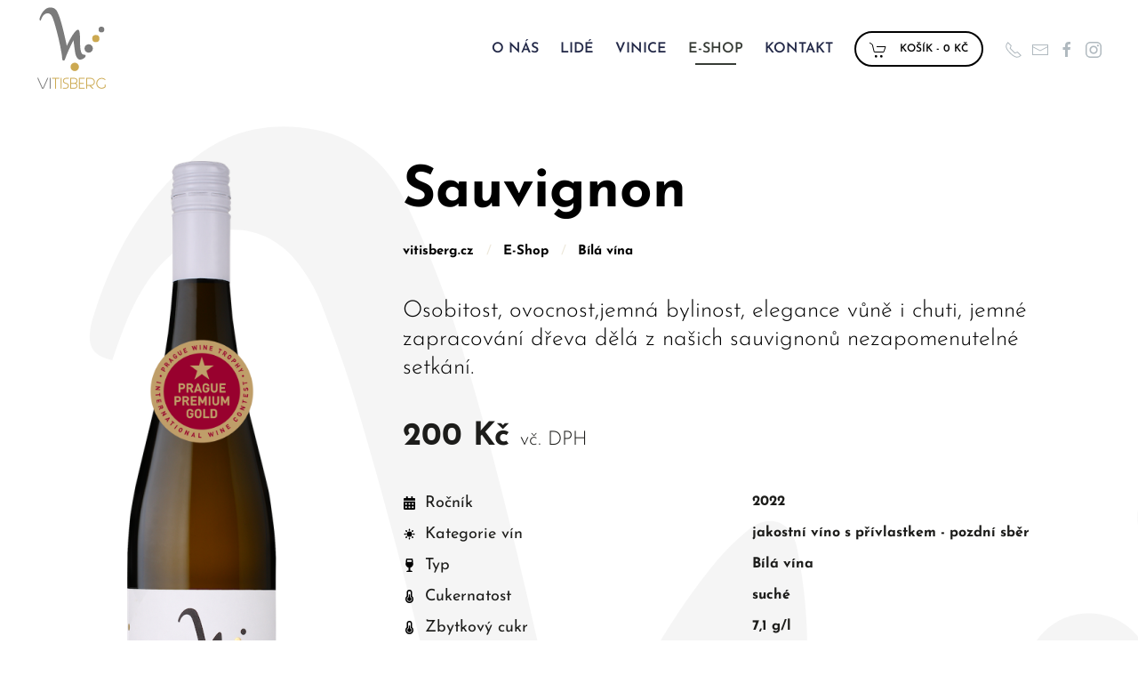

--- FILE ---
content_type: text/html; charset=utf-8
request_url: https://vitisberg.cz/eshop-vinarstvi-vitisberg/bila-vina/sauvignon-2022-detail
body_size: 10320
content:
<!DOCTYPE html>
<html lang="cs-cz" dir="ltr" vocab="https://schema.org/">
    <head>
        <meta http-equiv="X-UA-Compatible" content="IE=edge">
        <meta name="viewport" content="width=device-width, initial-scale=1">
        <link rel="shortcut icon" href="/images/fav-Vitisberg.jpg">
        <link rel="apple-touch-icon" href="/images/fav-Vitisberg.jpg">
        <meta charset="utf-8" />
	<base href="https://vitisberg.cz/eshop-vinarstvi-vitisberg/bila-vina/sauvignon-2022-detail" />
	<meta name="keywords" content="Vinařství VITISBERG, vino, vinice, cejkovice, jizni morava, degustace, eshop, kde koupit vino, rodinne vinarstvi" />
	<meta name="title" content="Sauvignon" />
	<meta name="description" content="Sauvignon Bílá vína " />
	<meta name="generator" content="Joomla! - Open Source Content Management" />
	<title>Bílá vína: Sauvignon</title>
	<link href="https://vitisberg.cz/eshop-vinarstvi-vitisberg/bila-vina/sauvignon-2022-detail" rel="canonical" />
	<link href="/components/com_virtuemart/assets/css/vm-ltr-common.css?vmver=33249567" rel="stylesheet" />
	<link href="/components/com_virtuemart/assets/css/vm-ltr-site.css?vmver=33249567" rel="stylesheet" />
	<link href="/components/com_virtuemart/assets/css/chosen.css?vmver=33249567" rel="stylesheet" />
	<link href="/components/com_virtuemart/assets/css/jquery.fancybox-1.3.4.css?vmver=33249567" rel="stylesheet" />
	<link href="/plugins/system/cookiesck/assets/front.css?ver=3.1.0" rel="stylesheet" />
	<link href="/plugins/system/jce/css/content.css?aa754b1f19c7df490be4b958cf085e7c" rel="stylesheet" />
	<link href="/templates/yootheme/css/theme.11.css?1695097418" rel="stylesheet" />
	<link href="/templates/yootheme/css/theme.update.css?2.7.16" rel="stylesheet" />
	<link href="/plugins/system/vmuikitx_override/html_override/com_virtuemart/assets/css/vmuikit.css" rel="stylesheet" />
	<style>

			#cookiesck {
				position:fixed;
				left:0;
				right: 0;
				bottom: 0;
				z-index: 1000000;
				min-height: 30px;
				color: #eeeeee;
				background: rgba(0,0,0,1);
				text-align: center;
				font-size: 14px;
				line-height: 14px;
			}
			#cookiesck_text {
				padding: 10px 0;
				display: inline-block;
			}
			#cookiesck_buttons {
				float: right;
			}
			.cookiesck_button,
			#cookiesck_accept,
			#cookiesck_decline,
			#cookiesck_settings,
			#cookiesck_readmore {
				float:left;
				padding:10px;
				margin: 5px;
				border-radius: 3px;
				text-decoration: none;
				cursor: pointer;
				transition: all 0.2s ease;
			}
			#cookiesck_readmore {
				float:right;
				color: #fff;
				border: 2px solid transparent;
				transition: all 0.2s ease;
			}
			#cookiesck_readmore:hover {
				border: 2px solid #fff;
			}
			#cookiesck_accept {
				background: #1176a6;
				border: 2px solid #1176a6;
				color: #f5f5f5;
			}
			#cookiesck_accept:hover {
				background: transparent;
				border: 2px solid darkturquoise;
				color: darkturquoise;
			}
			#cookiesck_decline {
				background: #000;
				border: 2px solid #000;
				color: #f5f5f5;
			}
			#cookiesck_decline:hover {
				background: transparent;
				border: 2px solid #fff;
				color: #fff;
			}
			#cookiesck_settings {
				background: #fff;
				border: 2px solid #fff;
				color: #000;
			}
			#cookiesck_settings:hover {
				background: transparent;
				border: 2px solid #fff;
				color: #fff;
			}
			#cookiesck_options {
				display: none;
				width: 30px;
				height: 30px;
				border-radius: 15px;
				box-sizing: border-box;
				position: fixed;
				bottom: 0;
				left: 0;
				margin: 10px;
				border: 1px solid #ccc;
				cursor: pointer;
				background: #fff url(/plugins/system/cookiesck/assets/cookies-icon.svg) center center no-repeat;
				background-size: 80% auto;
			}
			#cookiesck_options > .inner {
				display: none;
				width: max-content;
				margin-top: -40px;
				background: rgba(0,0,0,0.7);
				position: absolute;
				font-size: 14px;
				color: #fff;
				padding: 4px 7px;
				border-radius: 3px;
			}
			#cookiesck_options:hover > .inner {
				display: block;
			}
			#cookiesck > div {
				display: flex;
				justify-content: space-around;
				align-items: center;
				flex-direction: column;
			}
			

		
	</style>
	<script src="/media/jui/js/jquery.min.js?b53f00ee94ba3df13122095106ae589f"></script>
	<script src="/media/jui/js/jquery-noconflict.js?b53f00ee94ba3df13122095106ae589f"></script>
	<script src="/media/jui/js/jquery-migrate.min.js?b53f00ee94ba3df13122095106ae589f"></script>
	<script src="/components/com_virtuemart/assets/js/jquery-ui.min.js?vmver=1.9.2"></script>
	<script src="/components/com_virtuemart/assets/js/jquery.ui.autocomplete.html.js"></script>
	<script src="/components/com_virtuemart/assets/js/jquery.noconflict.js" async></script>
	<script src="/components/com_virtuemart/assets/js/vmsite.js?vmver=33249567"></script>
	<script src="/components/com_virtuemart/assets/js/chosen.jquery.min.js?vmver=33249567"></script>
	<script src="/plugins/system/vmuikitx_override/html_override/com_virtuemart/assets/js/vmprices.js"></script>
	<script src="/components/com_virtuemart/assets/js/dynupdate.js?vmver=33249567"></script>
	<script src="/components/com_virtuemart/assets/js/fancybox/jquery.fancybox-1.3.4.pack.js?vmver=1.3.4"></script>
	<script src="/plugins/system/cookiesck/assets/front.js?ver=3.1.0"></script>
	<script src="/modules/mod_virtuemart_cart/assets/js/update_cart.js?vmver=33249567"></script>
	<script src="/templates/yootheme/vendor/yootheme/theme-analytics/app/analytics.min.js?2.7.16" defer></script>
	<script src="/templates/yootheme/vendor/assets/uikit/dist/js/uikit.min.js?2.7.16"></script>
	<script src="/templates/yootheme/vendor/assets/uikit/dist/js/uikit-icons-tech-space.min.js?2.7.16"></script>
	<script src="/templates/yootheme/js/theme.js?2.7.16"></script>
	<script src="/plugins/system/vmuikitx_override/html_override/com_virtuemart/assets/js/customfields_fe.js"></script>
	<script src="/plugins/system/vmuikitx_override/html_override/com_virtuemart/assets/js/vmuikit.js"></script>
	<script>
function check_195(obj) {
				 remainder=obj.value % 1;
				 quantity=obj.value;
				 Ste = 1;
				 if (isNaN(Ste)) Ste = 1;
				 Qtt = quantity;
				 if (remainder  != 0) {
					alert("Tento produkt lze koupit pouze v násobcích 1 kusů!!");
					 if (!isNaN(Qtt)) 
					 {
					  newval = Qtt + Ste;
					  maxQtt = jQuery(obj).attr("max");

					  if(!isNaN(maxQtt) && newval > maxQtt)
					  {
						 jQuery(obj).val(maxQtt);
					  }
				  }
				   return false;
				}
				return true;
			}//<![CDATA[ 
if (typeof Virtuemart === "undefined"){
	var Virtuemart = {};}
var vmSiteurl = 'https://vitisberg.cz/' ;
Virtuemart.vmSiteurl = vmSiteurl;
var vmLang = '&lang=cs';
Virtuemart.vmLang = vmLang; 
var vmLangTag = 'cs';
Virtuemart.vmLangTag = vmLangTag;
var Itemid = '&Itemid=358';
Virtuemart.addtocart_popup = "1" ; 
var vmCartError = Virtuemart.vmCartError = "Došlo k chybě při aktualizaci vašeho košíku";
var usefancy = true; //]]>
document.addEventListener('DOMContentLoaded', function() {
            Array.prototype.slice.call(document.querySelectorAll('a span[id^="cloak"]')).forEach(function(span) {
                span.innerText = span.textContent;
            });
        });
var COOKIESCK = {
	ALLOWED : ["cookiesck","cookiesckiframes","08f5fff4d03a0b6a837c36ef0115f6d8"]
	, VALUE : 'no'
	, LIST : '{|QQ|Unknown|QQ|:{|QQ|name|QQ|:|QQ|Technické cookies|QQ|,|QQ|desc|QQ|:|QQ||QQ|,|QQ|platforms|QQ|:{|QQ|Unknown|QQ|:{|QQ|name|QQ|:|QQ|Nezbytné cookies pro chod e-shopu a webu|QQ|,|QQ|desc|QQ|:|QQ||QQ|,|QQ|cookies|QQ|:{|QQ||QQ|:{|QQ|id|QQ|:|QQ||QQ|,|QQ|key|QQ|:|QQ|vm|QQ|,|QQ|desc|QQ|:|QQ||QQ|}}}}}}'
	, LIFETIME : '365'
	, DEBUG : '0'
	, TEXT : {
		INFO : 'Návštěvou našich webových stránek souhlasíte s tím, že používáme soubory cookie, abychom vám zajistili co nejlepší zážitek.'
		, ACCEPT_ALL : 'Přijmout vše'
		, ACCEPT_ALL : 'Přijmout vše'
		, DECLINE_ALL : 'Odmítnout vše'
		, SETTINGS : 'Nastavení'
		, OPTIONS : 'Nastavení Cookies'
		, CONFIRM_IFRAMES : 'COOKIESCK_CONFIRM_IFRAMES'
	}
};

if( document.readyState !== "loading" ) {
new Cookiesck({lifetime: "365", layout: "layout1", reload: "0"}); 
} else {
	document.addEventListener("DOMContentLoaded", function () {
		new Cookiesck({lifetime: "365", layout: "layout1", reload: "0"}); 
	});
}
			     //<![CDATA[ 
						  window.showvmpopup = '';
						  window.addtocart_alerttype = '1';
		    	 //]]>
			     
	</script>
	<script>UIkit.icon.add({"fontawesome-solid--calendar-alt":"<svg xmlns=\"http:\/\/www.w3.org\/2000\/svg\" viewBox=\"0 0 448 512\" width=\"20\" height=\"20\"><path d=\"M0 464c0 26.5 21.5 48 48 48h352c26.5 0 48-21.5 48-48V192H0v272zm320-196c0-6.6 5.4-12 12-12h40c6.6 0 12 5.4 12 12v40c0 6.6-5.4 12-12 12h-40c-6.6 0-12-5.4-12-12v-40zm0 128c0-6.6 5.4-12 12-12h40c6.6 0 12 5.4 12 12v40c0 6.6-5.4 12-12 12h-40c-6.6 0-12-5.4-12-12v-40zM192 268c0-6.6 5.4-12 12-12h40c6.6 0 12 5.4 12 12v40c0 6.6-5.4 12-12 12h-40c-6.6 0-12-5.4-12-12v-40zm0 128c0-6.6 5.4-12 12-12h40c6.6 0 12 5.4 12 12v40c0 6.6-5.4 12-12 12h-40c-6.6 0-12-5.4-12-12v-40zM64 268c0-6.6 5.4-12 12-12h40c6.6 0 12 5.4 12 12v40c0 6.6-5.4 12-12 12H76c-6.6 0-12-5.4-12-12v-40zm0 128c0-6.6 5.4-12 12-12h40c6.6 0 12 5.4 12 12v40c0 6.6-5.4 12-12 12H76c-6.6 0-12-5.4-12-12v-40zM400 64h-48V16c0-8.8-7.2-16-16-16h-32c-8.8 0-16 7.2-16 16v48H160V16c0-8.8-7.2-16-16-16h-32c-8.8 0-16 7.2-16 16v48H48C21.5 64 0 85.5 0 112v48h448v-48c0-26.5-21.5-48-48-48z\"\/><\/svg>","heroicons-solid--sun":"<svg fill=\"none\" xmlns=\"http:\/\/www.w3.org\/2000\/svg\" viewBox=\"0 0 20 20\" width=\"20\" height=\"20\"><path fill-rule=\"evenodd\" clip-rule=\"evenodd\" d=\"M10 2a1 1 0 011 1v1a1 1 0 11-2 0V3a1 1 0 011-1zm4 8a4 4 0 11-8 0 4 4 0 018 0zm-.464 4.95l.707.707a1 1 0 001.414-1.414l-.707-.707a1 1 0 00-1.414 1.414zm2.12-10.607a1 1 0 010 1.414l-.706.707a1 1 0 11-1.414-1.414l.707-.707a1 1 0 011.414 0zM17 11a1 1 0 100-2h-1a1 1 0 100 2h1zm-7 4a1 1 0 011 1v1a1 1 0 11-2 0v-1a1 1 0 011-1zM5.05 6.464A1 1 0 106.465 5.05l-.708-.707a1 1 0 00-1.414 1.414l.707.707zm1.414 8.486l-.707.707a1 1 0 01-1.414-1.414l.707-.707a1 1 0 011.414 1.414zM4 11a1 1 0 100-2H3a1 1 0 000 2h1z\" fill=\"#4A5568\"\/><\/svg>","fontawesome-solid--wine-glass-alt":"<svg xmlns=\"http:\/\/www.w3.org\/2000\/svg\" viewBox=\"0 0 288 512\" width=\"20\" height=\"20\"><path d=\"M216 464h-40V346.81c68.47-15.89 118.05-79.91 111.4-154.16l-15.95-178.1C270.71 6.31 263.9 0 255.74 0H32.26c-8.15 0-14.97 6.31-15.7 14.55L.6 192.66C-6.05 266.91 43.53 330.93 112 346.82V464H72c-22.09 0-40 17.91-40 40 0 4.42 3.58 8 8 8h208c4.42 0 8-3.58 8-8 0-22.09-17.91-40-40-40zM61.75 48h164.5l7.17 80H54.58l7.17-80z\"\/><\/svg>","zondicons--thermometer":"<svg xmlns=\"http:\/\/www.w3.org\/2000\/svg\" viewBox=\"0 0 20 20\" width=\"20\" height=\"20\"><path d=\"M9 11.17V7h2v4.17a3 3 0 11-2 0zm-1-.63a4 4 0 104 0V4a2 2 0 10-4 0v6.53zM6 9.53V4a4 4 0 018 0v5.53A5.99 5.99 0 0110 20 6 6 0 016 9.53z\"\/><\/svg>","fontawesome-solid--smile-wink":"<svg xmlns=\"http:\/\/www.w3.org\/2000\/svg\" viewBox=\"0 0 496 512\" width=\"20\" height=\"20\"><path d=\"M0 256c0 137 111 248 248 248s248-111 248-248S385 8 248 8 0 119 0 256zm200-48c0 17.7-14.3 32-32 32s-32-14.3-32-32 14.3-32 32-32 32 14.3 32 32zm158.5 16.5c-14.8-13.2-46.2-13.2-61 0L288 233c-8.3 7.4-21.6.4-19.8-10.8 4-25.2 34.2-42.1 59.9-42.1S384 197 388 222.2c1.7 11.1-11.4 18.3-19.8 10.8l-9.7-8.5zM157.8 325.8C180.2 352.7 213 368 248 368s67.8-15.4 90.2-42.2c13.6-16.2 38.1 4.2 24.6 20.5C334.3 380.4 292.5 400 248 400s-86.3-19.6-114.8-53.8c-13.5-16.3 11.2-36.7 24.6-20.4z\"\/><\/svg>","bootstrap--file-post":"<svg xmlns=\"http:\/\/www.w3.org\/2000\/svg\" fill=\"currentColor\" viewBox=\"0 0 16 16\" width=\"20\" height=\"20\"><path d=\"M4 3.5a.5.5 0 01.5-.5h5a.5.5 0 010 1h-5a.5.5 0 01-.5-.5zm0 2a.5.5 0 01.5-.5h7a.5.5 0 01.5.5v8a.5.5 0 01-.5.5h-7a.5.5 0 01-.5-.5v-8z\"\/><path d=\"M2 2a2 2 0 012-2h8a2 2 0 012 2v12a2 2 0 01-2 2H4a2 2 0 01-2-2V2zm10-1H4a1 1 0 00-1 1v12a1 1 0 001 1h8a1 1 0 001-1V2a1 1 0 00-1-1z\"\/><\/svg>","zondicons--location":"<svg xmlns=\"http:\/\/www.w3.org\/2000\/svg\" viewBox=\"0 0 20 20\" width=\"20\" height=\"20\"><path d=\"M10 20S3 10.87 3 7a7 7 0 1114 0c0 3.87-7 13-7 13zm0-11a2 2 0 100-4 2 2 0 000 4z\"\/><\/svg>"})</script>
	<script>var $theme = {"google_analytics":"G-1N9R6X21QY","google_analytics_anonymize":""};</script>

    </head>
    <body class="eshop sortiment">

        
        
        <div class="tm-page">

                        
<div class="tm-header-mobile uk-hidden@m">

<div uk-sticky show-on-up animation="uk-animation-slide-top" cls-active="uk-navbar-sticky" sel-target=".uk-navbar-container">

    <div class="uk-navbar-container">
        <nav uk-navbar="container: .tm-header-mobile">

                        <div class="uk-navbar-left">

                
                                <a class="uk-navbar-toggle" href="#tm-mobile" uk-toggle>
                    <div uk-navbar-toggle-icon></div>
                                    </a>
                
                
            </div>
            
                        <div class="uk-navbar-center">
                
<a href="https://vitisberg.cz/" class="uk-navbar-item uk-logo">
    <img alt="VITISBERG" width="50" src="/images/vitisberg-logo-01.svg"></a>
                            </div>
            
            
        </nav>
    </div>

    
</div>

<div id="tm-mobile" uk-offcanvas mode="slide" overlay>
    <div class="uk-offcanvas-bar">

                <button class="uk-offcanvas-close" type="button" uk-close></button>
        
        
            
<div class="uk-child-width-1-1" uk-grid>    <div>
<div class="uk-panel" id="module-menu-mobile">

    
    
<ul class="uk-nav uk-nav-primary">
    
	<li class="item-383"><a href="/index.php#o-nas"> O nás</a></li>
	<li class="item-384"><a href="/lide"> Lidé</a></li>
	<li class="item-385"><a href="/vinice"> Vinice</a></li>
	<li class="item-358 uk-active"><a href="/eshop-vinarstvi-vitisberg"> E-Shop</a></li>
	<li class="item-264"><a href="#kontakt"> Kontakt</a></li></ul>

</div>
</div>    <div>
<div class="uk-panel" id="module-187">

    
    <input type="hidden" name="titlecount_cart" id="titlecount_cart" value="0"/>  <script> 
jQuery(document).ready(function(){
radiusval = jQuery('#showcartbtn').css('border-bottom-right-radius');

jQuery('#showcartbtn').css('border-bottom-left-radius', radiusval);
jQuery('#showcartbtn').css('border-top-left-radius', radiusval);

});
</script>
  <!-- Virtuemart 2 Ajax Card -->
<div class="vmCartModule_boundry boundary-align vmCartModule uk-width-1-1 uk-text-left  " id="vmCartModule741">
    <div class="hiddencontainer" style=" display: none; ">
    <div class="containerdiv uk-width-1-1 uk-float-left">
            <div class="prices uk-float-right"></div>
            <div class="product_row uk-float-left"> <span class="quantity"></span>&nbsp;x&nbsp;<span class="product_name"></span> </div>
      <div class="product_attributes"></div>
    </div>
  </div>
  <div class="uk-content">
    <div class="uk-content">
      <div class="">
                <a class="uk-button uk-button-default   " href="#cartmodal"   uk-toggle> <span uk-icon="icon: cart" class="uk-margin-small-right"></span> Košík                - <span class="total" > 0 Kč </span>
                </a>
        <div id="cartmodal" class="vmCartModule_container" uk-modal>
          <div class="uk-modal-dialog">
            <button class="uk-modal-close-default" type="button" uk-close></button>
            <div class="uk-modal-header">
              <h2 class="uk-modal-title">Košík</h2>
            </div>
            <div class="uk-modal-body">
              <div class="vm_cart_products" uk-margin>
                <h4 class="uk-margin-remove">košík je prázdný</h4>
				  </div>
				</div>
				<div class="uk-modal-footer uk-text-right">
				  <button class="uk-button uk-button-default uk-modal-close" type="button">Zavřít</button>
				  <a id="showcartbtn" class="uk-button uk-button-primary" href="/eshop-vinarstvi-vitisberg/nakupni-kosik"><span uk-icon="icon: cart" class="uk-margin-small-right"></span>Obsah košíku</a>				</div>
			  </div>
			</div>
		   
          <!-- dropdown grid end --> 
        </div>
      </div>
    </div>

      <div style="clear:both;"></div>
  <noscript>
  Počkejte prosím  </noscript>
</div>
</div>
</div>    <div>
<div class="uk-panel" id="module-tm-2">

    
    
<div class="uk-margin-remove-last-child custom"  style="background-image:url(/.)"><ul class="uk-flex-inline uk-flex-middle uk-flex-nowrap uk-grid-small" uk-grid>
                    <li>
                <a href="tel: 00420728745884" class="uk-icon-link"  uk-icon="icon: receiver; width: 20;"></a>
            </li>
                    <li>
                <a href="mailto: vitisberg@gmail.com" class="uk-icon-link"  uk-icon="icon: mail; width: 20;"></a>
            </li>
                    <li>
                <a href="https://www.facebook.com/Vitisberg-103508824685488/" class="uk-icon-link" target="_blank"  uk-icon="icon: facebook; width: 20;"></a>
            </li>
                    <li>
                <a href="https://www.instagram.com/vitisberg/" class="uk-icon-link" target="_blank"  uk-icon="icon: instagram; width: 20;"></a>
            </li>
            </ul></div>

</div>
</div></div>

            
    </div>
</div>

</div>


<div class="tm-header uk-visible@m" uk-header>



        <div uk-sticky media="@m" cls-active="uk-navbar-sticky" sel-target=".uk-navbar-container">
    
        <div class="uk-navbar-container">

            <div class="uk-container uk-container-large">
                <nav class="uk-navbar" uk-navbar="{&quot;align&quot;:&quot;left&quot;,&quot;boundary&quot;:&quot;.tm-header .uk-navbar-container&quot;,&quot;container&quot;:&quot;.tm-header &gt; [uk-sticky]&quot;}">

                                        <div class="uk-navbar-left">

                                                    
<a href="https://vitisberg.cz/" class="uk-navbar-item uk-logo">
    <img alt="VITISBERG" width="80" src="/images/vitisberg-logo-01.svg"><img class="uk-logo-inverse" alt="VITISBERG" width="80" src="/images/vitisberg-logo-03.svg"></a>
                                                    
                        
                    </div>
                    
                    
                                        <div class="uk-navbar-right">

                                                    
<ul class="uk-navbar-nav">
    
	<li class="item-383"><a href="/index.php#o-nas"> O nás</a></li>
	<li class="item-384"><a href="/lide"> Lidé</a></li>
	<li class="item-385"><a href="/vinice"> Vinice</a></li>
	<li class="item-358 uk-active"><a href="/eshop-vinarstvi-vitisberg"> E-Shop</a></li>
	<li class="item-264"><a href="#kontakt"> Kontakt</a></li></ul>

<div class="uk-navbar-item" id="module-185">

    
    <input type="hidden" name="titlecount_cart" id="titlecount_cart" value="0"/>  <script> 
jQuery(document).ready(function(){
radiusval = jQuery('#showcartbtn').css('border-bottom-right-radius');

jQuery('#showcartbtn').css('border-bottom-left-radius', radiusval);
jQuery('#showcartbtn').css('border-top-left-radius', radiusval);

});
</script>
  <!-- Virtuemart 2 Ajax Card -->
<div class="vmCartModule_boundry boundary-align vmCartModule uk-width-1-1 uk-text-left  " id="vmCartModule359">
    <div class="hiddencontainer" style=" display: none; ">
    <div class="containerdiv uk-width-1-1 uk-float-left">
            <div class="prices uk-float-right"></div>
            <div class="product_row uk-float-left"> <span class="quantity"></span>&nbsp;x&nbsp;<span class="product_name"></span> </div>
      <div class="product_attributes"></div>
    </div>
  </div>
  <div class="uk-content">
    <div class="uk-content">
      <div class="">
                <a class="uk-button uk-button-default   " href="#cartmodal"   uk-toggle> <span uk-icon="icon: cart" class="uk-margin-small-right"></span> Košík                - <span class="total" > 0 Kč </span>
                </a>
        <div id="cartmodal" class="vmCartModule_container" uk-modal>
          <div class="uk-modal-dialog">
            <button class="uk-modal-close-default" type="button" uk-close></button>
            <div class="uk-modal-header">
              <h2 class="uk-modal-title">Košík</h2>
            </div>
            <div class="uk-modal-body">
              <div class="vm_cart_products" uk-margin>
                <h4 class="uk-margin-remove">košík je prázdný</h4>
				  </div>
				</div>
				<div class="uk-modal-footer uk-text-right">
				  <button class="uk-button uk-button-default uk-modal-close" type="button">Zavřít</button>
				  <a id="showcartbtn" class="uk-button uk-button-primary" href="/eshop-vinarstvi-vitisberg/nakupni-kosik"><span uk-icon="icon: cart" class="uk-margin-small-right"></span>Obsah košíku</a>				</div>
			  </div>
			</div>
		   
          <!-- dropdown grid end --> 
        </div>
      </div>
    </div>

      <div style="clear:both;"></div>
  <noscript>
  Počkejte prosím  </noscript>
</div>
</div>

                        
                        
<div class="uk-navbar-item" id="module-tm-1">

    
    
<div class="uk-margin-remove-last-child custom"  style="background-image:url(/.)"><ul class="uk-flex-inline uk-flex-middle uk-flex-nowrap uk-grid-small" uk-grid>
                    <li>
                <a href="tel: 00420728745884" class="uk-icon-link"  uk-icon="icon: receiver; width: 20;"></a>
            </li>
                    <li>
                <a href="mailto: vitisberg@gmail.com" class="uk-icon-link"  uk-icon="icon: mail; width: 20;"></a>
            </li>
                    <li>
                <a href="https://www.facebook.com/Vitisberg-103508824685488/" class="uk-icon-link" target="_blank"  uk-icon="icon: facebook; width: 20;"></a>
            </li>
                    <li>
                <a href="https://www.instagram.com/vitisberg/" class="uk-icon-link" target="_blank"  uk-icon="icon: instagram; width: 20;"></a>
            </li>
            </ul></div>

</div>


                    </div>
                    
                </nav>
            </div>

        </div>

        </div>
    





</div>
            
            

            
            <div id="system-message-container" data-messages="[]">
</div>

            <div class="productdetails-view productdetails product-container" itemscope itemtype="http://schema.org/Product"><!-- Builder #template--DkQm_41 --><style>#template--DkQm_41\#0-0-1-2 { font-size: 26px; font-weight: 300; line-height: 1.25; } #template--DkQm_41\#0-0-1-3 { font-weight: 300; font-size: 22px; } #template--DkQm_41\#0-0-1-3 span { font-weight: 700; font-size: 36px; } #template--DkQm_41\#0-0-1-5 .el-meta { font-size: 16px; font-weight: 700; } #template--DkQm_41\#0-0-1-6 { font-weight: 600; } #template--DkQm_41\#0-0-1-7 .uk-card-primary>:not([class*=uk-card-media]) { color: black !important; } #template--DkQm_41\#0-0-1-7 .uk-card-primary>:not([class*=uk-card-media]) { color: white !important; } #template--DkQm_41\#0-0-1-7 .uk-card-primary>:not([class*=uk-card-media]) .uk-input { color: black !important; font-family: 'Helvetica'; } #template--DkQm_41\#0-0-1-7 .uk-card-small.uk-card-body { border-radius: 10px; background: transparent; padding:0; color: black; } #template--DkQm_41\#0-0-1-7 div.addtocart-area { display:flex; } #template--DkQm_41\#0-0-1-7 div.addtocart-area .uk-button-group { flex-direction:column-reverse;width:20px; margin: 0 10px; } #template--DkQm_41\#0-0-1-7 div.addtocart-area a { color: #000; line-height:1.6; } #template--DkQm_41\#0-0-1-7 div.addtocart-area input.quantity-input { height:50px;margin:0;padding:0; border:1px solid #ccc !important; } #template--DkQm_41\#0-0-1-7 div.addtocart-area .uk-margin-small { margin: 0; } </style>
<div class="uk-section-default uk-position-relative" uk-scrollspy="target: [uk-scrollspy-class]; cls: uk-animation-slide-top-medium; delay: 50;">
        <div style="background-size: 1500px auto;" data-src="/images/bg-01.svg" uk-img class="uk-background-norepeat uk-background-top-left uk-background-fixed uk-section">    
        
                <div class="uk-position-cover" style="background-color: rgba(255, 255, 255, 0);"></div>        
        
            
                                <div class="uk-container uk-container-large uk-position-relative">                
                    
                    <div class="tm-grid-expand uk-margin-large" uk-grid>
<div class="uk-grid-item-match uk-width-1-3@m uk-flex-first@m">
    
        
            
                        <div class="uk-panel uk-width-1-1">            
                
                    
<div class="uk-position-relative uk-margin uk-text-center@s uk-text-center" uk-scrollspy-class>
        <img class="el-image" alt="Sauvignon" data-src="/templates/yootheme/cache/SVG%202022%20kopie-d68bff92.png" data-srcset="/templates/yootheme/cache/SVG%202022%20kopie-d68bff92.png 168w, /templates/yootheme/cache/SVG%202022%20kopie-7361ec6b.png 224w" data-sizes="(min-width: 168px) 168px" data-width="168" data-height="750" uk-img>    
    
</div>

<div class="uk-position-absolute uk-width-1-1 uk-text-center" style="top: 200px; z-index: 3;">
    <div class="uk-child-width-1-3 uk-child-width-1-3@s uk-flex-center uk-grid-small" uk-grid>        <div>
<div class="uk-light">
<div class="el-item uk-inline-clip" uk-scrollspy-class="uk-animation-scale-up">
    
        

<img alt class="el-image uk-transition-opaque" data-src="/templates/yootheme/cache/04_Prague%20Premium%20Gold8-a820dc60.png" data-srcset="/templates/yootheme/cache/04_Prague%20Premium%20Gold8-a820dc60.png 150w, /templates/yootheme/cache/04_Prague%20Premium%20Gold8-eb964583.png 300w" data-sizes="(min-width: 150px) 150px" data-width="150" data-height="150" uk-img>

        
        
        
    
</div>
</div></div>        </div>

</div>

                
                        </div>
            
        
    
</div>

<div class="uk-width-2-3@m uk-flex-first">
    
        
            
            
                
                    
<div class="uk-margin">
    <div class="uk-child-width-1-1 uk-grid-match" uk-grid>        <div>
<div class="el-item uk-panel uk-margin-remove-first-child" uk-scrollspy-class>
    
        
                    

        
                <h1 class="el-title uk-heading-medium uk-margin-top uk-margin-remove-bottom">                        Sauvignon                    </h1>        
        
    
        
        
        
        
        
        
        
    
</div></div>
        </div>

</div>


    <div uk-scrollspy-class>
        <ul class="uk-breadcrumb uk-margin-remove-bottom">
        
                            <li><a href="/">vitisberg.cz</a></li>
            
        
                            <li><a href="/eshop-vinarstvi-vitisberg">E-Shop</a></li>
            
        
                            <li><a href="/eshop-vinarstvi-vitisberg/bila-vina">Bílá vína</a></li>
            
        
        </ul>
    </div>
<div class="uk-panel uk-text-lead uk-margin-medium uk-width-2xlarge" id="template--DkQm_41#0-0-1-2" uk-scrollspy-class>Osobitost, ovocnost,jemná  bylinost, elegance vůně i chuti, jemné zapracování dřeva dělá z našich sauvignonů nezapomenutelné setkání.</div>
<div class="uk-h1 uk-margin" id="template--DkQm_41#0-0-1-3" uk-scrollspy-class>        <span><span class="productPrice195" ><span class="PricesalesPrice">200 Kč</span></span> </span>vč. DPH    </div>
<div id="template--DkQm_41#0-0-1-5" class="uk-position-relative uk-margin-medium uk-width-2xlarge uk-text-left" style="z-index: 2;" uk-scrollspy-class>
    <div class="uk-child-width-1-1 uk-grid-row-small uk-grid-match" uk-grid>        <div>
<div class="el-item uk-panel uk-margin-remove-first-child">
    
        <div class="uk-child-width-expand uk-grid-column-small uk-flex-middle" uk-grid>            <div class="uk-width-auto"><span class="el-image uk-text-emphasis" uk-icon="icon: fontawesome-solid--calendar-alt; width: 15; height: 15;"></span></div>            <div class="uk-margin-remove-first-child">
                                    
<div class="uk-child-width-expand uk-grid-column-small uk-grid-row-collapse" uk-grid>    <div class="uk-width-1-2 uk-margin-remove-first-child">
        
                <h4 class="el-title uk-h4 uk-font-primary uk-margin-top uk-margin-remove-bottom">                        Ročník                    </h4>        
        
        </div>    <div class="uk-margin-remove-first-child">    
        
        
        
                <h5 class="el-meta uk-h4 uk-margin-remove-bottom uk-margin-remove-top">2022</h5>        
        
    </div></div>                
            </div>        </div>

    
</div></div>
        <div>
<div class="el-item uk-panel uk-margin-remove-first-child">
    
        <div class="uk-child-width-expand uk-grid-column-small uk-flex-middle" uk-grid>            <div class="uk-width-auto"><span class="el-image uk-text-emphasis" uk-icon="icon: heroicons-solid--sun; width: 15; height: 15;"></span></div>            <div class="uk-margin-remove-first-child">
                                    
<div class="uk-child-width-expand uk-grid-column-small uk-grid-row-collapse" uk-grid>    <div class="uk-width-1-2 uk-margin-remove-first-child">
        
                <h4 class="el-title uk-h4 uk-font-primary uk-margin-top uk-margin-remove-bottom">                        Kategorie vín                    </h4>        
        
        </div>    <div class="uk-margin-remove-first-child">    
        
        
        
                <h5 class="el-meta uk-h4 uk-margin-remove-bottom uk-margin-remove-top">jakostní víno s přívlastkem - pozdní sběr</h5>        
        
    </div></div>                
            </div>        </div>

    
</div></div>
        <div>
<div class="el-item uk-panel uk-margin-remove-first-child">
    
        <div class="uk-child-width-expand uk-grid-column-small uk-flex-middle" uk-grid>            <div class="uk-width-auto"><span class="el-image uk-text-emphasis" uk-icon="icon: fontawesome-solid--wine-glass-alt; width: 15; height: 15;"></span></div>            <div class="uk-margin-remove-first-child">
                                    
<div class="uk-child-width-expand uk-grid-column-small uk-grid-row-collapse" uk-grid>    <div class="uk-width-1-2 uk-margin-remove-first-child">
        
                <h4 class="el-title uk-h4 uk-font-primary uk-margin-top uk-margin-remove-bottom">                        Typ                    </h4>        
        
        </div>    <div class="uk-margin-remove-first-child">    
        
        
        
                <h5 class="el-meta uk-h4 uk-margin-remove-bottom uk-margin-remove-top">Bílá vína</h5>        
        
    </div></div>                
            </div>        </div>

    
</div></div>
        <div>
<div class="el-item uk-panel uk-margin-remove-first-child">
    
        <div class="uk-child-width-expand uk-grid-column-small uk-flex-middle" uk-grid>            <div class="uk-width-auto"><span class="el-image uk-text-emphasis" uk-icon="icon: zondicons--thermometer; width: 15; height: 15;"></span></div>            <div class="uk-margin-remove-first-child">
                                    
<div class="uk-child-width-expand uk-grid-column-small uk-grid-row-collapse" uk-grid>    <div class="uk-width-1-2 uk-margin-remove-first-child">
        
                <h4 class="el-title uk-h4 uk-font-primary uk-margin-top uk-margin-remove-bottom">                        Cukernatost                    </h4>        
        
        </div>    <div class="uk-margin-remove-first-child">    
        
        
        
                <h5 class="el-meta uk-h4 uk-margin-remove-bottom uk-margin-remove-top">suché</h5>        
        
    </div></div>                
            </div>        </div>

    
</div></div>
        <div>
<div class="el-item uk-panel uk-margin-remove-first-child">
    
        <div class="uk-child-width-expand uk-grid-column-small uk-flex-middle" uk-grid>            <div class="uk-width-auto"><span class="el-image uk-text-emphasis" uk-icon="icon: zondicons--thermometer; width: 15; height: 15;"></span></div>            <div class="uk-margin-remove-first-child">
                                    
<div class="uk-child-width-expand uk-grid-column-small uk-grid-row-collapse" uk-grid>    <div class="uk-width-1-2 uk-margin-remove-first-child">
        
                <h4 class="el-title uk-h4 uk-font-primary uk-margin-top uk-margin-remove-bottom">                        Zbytkový cukr                    </h4>        
        
        </div>    <div class="uk-margin-remove-first-child">    
        
        
        
                <h5 class="el-meta uk-h4 uk-margin-remove-bottom uk-margin-remove-top">7,1 g/l</h5>        
        
    </div></div>                
            </div>        </div>

    
</div></div>
        <div>
<div class="el-item uk-panel uk-margin-remove-first-child">
    
        <div class="uk-child-width-expand uk-grid-column-small uk-flex-middle" uk-grid>            <div class="uk-width-auto"><span class="el-image uk-text-emphasis" uk-icon="icon: zondicons--thermometer; width: 15; height: 15;"></span></div>            <div class="uk-margin-remove-first-child">
                                    
<div class="uk-child-width-expand uk-grid-column-small uk-grid-row-collapse" uk-grid>    <div class="uk-width-1-2 uk-margin-remove-first-child">
        
                <h4 class="el-title uk-h4 uk-font-primary uk-margin-top uk-margin-remove-bottom">                        Bezcukerný extrakt                    </h4>        
        
        </div>    <div class="uk-margin-remove-first-child">    
        
        
        
                <h5 class="el-meta uk-h4 uk-margin-remove-bottom uk-margin-remove-top">21,6 g/l</h5>        
        
    </div></div>                
            </div>        </div>

    
</div></div>
        <div>
<div class="el-item uk-panel uk-margin-remove-first-child">
    
        <div class="uk-child-width-expand uk-grid-column-small uk-flex-middle" uk-grid>            <div class="uk-width-auto"><span class="el-image uk-text-emphasis" uk-icon="icon: zondicons--thermometer; width: 15; height: 15;"></span></div>            <div class="uk-margin-remove-first-child">
                                    
<div class="uk-child-width-expand uk-grid-column-small uk-grid-row-collapse" uk-grid>    <div class="uk-width-1-2 uk-margin-remove-first-child">
        
                <h4 class="el-title uk-h4 uk-font-primary uk-margin-top uk-margin-remove-bottom">                        Kyseliny                    </h4>        
        
        </div>    <div class="uk-margin-remove-first-child">    
        
        
        
                <h5 class="el-meta uk-h4 uk-margin-remove-bottom uk-margin-remove-top">6,5 g/l</h5>        
        
    </div></div>                
            </div>        </div>

    
</div></div>
        <div>
<div class="el-item uk-panel uk-margin-remove-first-child">
    
        <div class="uk-child-width-expand uk-grid-column-small uk-flex-middle" uk-grid>            <div class="uk-width-auto"><span class="el-image uk-text-emphasis" uk-icon="icon: fontawesome-solid--smile-wink; width: 15; height: 15;"></span></div>            <div class="uk-margin-remove-first-child">
                                    
<div class="uk-child-width-expand uk-grid-column-small uk-grid-row-collapse" uk-grid>    <div class="uk-width-1-2 uk-margin-remove-first-child">
        
                <h4 class="el-title uk-h4 uk-font-primary uk-margin-top uk-margin-remove-bottom">                        Alkohol                    </h4>        
        
        </div>    <div class="uk-margin-remove-first-child">    
        
        
        
                <h5 class="el-meta uk-h4 uk-margin-remove-bottom uk-margin-remove-top">12,5 obj. %</h5>        
        
    </div></div>                
            </div>        </div>

    
</div></div>
        <div>
<div class="el-item uk-panel uk-margin-remove-first-child">
    
        <div class="uk-child-width-expand uk-grid-column-small uk-flex-middle" uk-grid>            <div class="uk-width-auto"><span class="el-image uk-text-emphasis" uk-icon="icon: bootstrap--file-post; width: 15; height: 15;"></span></div>            <div class="uk-margin-remove-first-child">
                                    
<div class="uk-child-width-expand uk-grid-column-small uk-grid-row-collapse" uk-grid>    <div class="uk-width-1-2 uk-margin-remove-first-child">
        
                <h4 class="el-title uk-h4 uk-font-primary uk-margin-top uk-margin-remove-bottom">                        Číslo šarže                    </h4>        
        
        </div>    <div class="uk-margin-remove-first-child">    
        
        
        
                <h5 class="el-meta uk-h4 uk-margin-remove-bottom uk-margin-remove-top">2207</h5>        
        
    </div></div>                
            </div>        </div>

    
</div></div>
        <div>
<div class="el-item uk-panel uk-margin-remove-first-child">
    
        <div class="uk-child-width-expand uk-grid-column-small uk-flex-middle" uk-grid>            <div class="uk-width-auto"><span class="el-image uk-text-emphasis" uk-icon="icon: zondicons--location; width: 15; height: 15;"></span></div>            <div class="uk-margin-remove-first-child">
                                    
<div class="uk-child-width-expand uk-grid-column-small uk-grid-row-collapse" uk-grid>    <div class="uk-width-1-2 uk-margin-remove-first-child">
        
                <h4 class="el-title uk-h4 uk-font-primary uk-margin-top uk-margin-remove-bottom">                        Obec                    </h4>        
        
        </div>    <div class="uk-margin-remove-first-child">    
        
        
        
                <h5 class="el-meta uk-h4 uk-margin-remove-bottom uk-margin-remove-top">Čejkovice</h5>        
        
    </div></div>                
            </div>        </div>

    
</div></div>
        <div>
<div class="el-item uk-panel uk-margin-remove-first-child">
    
        <div class="uk-child-width-expand uk-grid-column-small uk-flex-middle" uk-grid>            <div class="uk-width-auto"><span class="el-image uk-text-emphasis" uk-icon="icon: zondicons--location; width: 15; height: 15;"></span></div>            <div class="uk-margin-remove-first-child">
                                    
<div class="uk-child-width-expand uk-grid-column-small uk-grid-row-collapse" uk-grid>    <div class="uk-width-1-2 uk-margin-remove-first-child">
        
                <h4 class="el-title uk-h4 uk-font-primary uk-margin-top uk-margin-remove-bottom">                        Trať                    </h4>        
        
        </div>    <div class="uk-margin-remove-first-child">    
        
        
        
                <h5 class="el-meta uk-h4 uk-margin-remove-bottom uk-margin-remove-top">Niva Hrbatá/Díl za včelínem</h5>        
        
    </div></div>                
            </div>        </div>

    
</div></div>
        </div>

</div>
<div class="uk-panel uk-text-small uk-margin-medium" id="template--DkQm_41#0-0-1-6" uk-scrollspy-class>Prague premium Gold v Prague wine trophy</div><div class="uk-panel uk-position-relative uk-margin" id="template--DkQm_41#0-0-1-7" style="z-index: 2;" uk-scrollspy-class><div class="addtocart-area uk-margin-small-bottom "><form id="productfrom195_614" method="post" class="product uk-form js-recalculate" action="/eshop-vinarstvi-vitisberg"><div class="addtocart-bars"><div class="addtocart-area uk-card uk-card-body   uk-card-primary  uk-card-small uk-margin-small-bottom"><div class="uk-flex uk-flex-center uk-margin-small"><span class=""><input onblur="check_195(this)"   type="text" class="quantity-input js-recalculate uk-input uk-form-small" name="quantity[]"		data-errStr="Tento produkt lze koupit pouze v násobcích %s kusů!"	value="1" data-init="1" data-step="1"  style="max-width:50px;" /> </span><div class="uk-button-group"><a class="quantity-minus " href="javascript:void(0);"><span uk-icon="icon: minus-circle"></span></a><a class="quantity-plus " href="javascript:void(0);"><span uk-icon="icon:  plus-circle"></span></a></div></div><input type="hidden" name="klarnatask" id="klarnatask" value="" /> <button type="button" name="addtocart"   class="uk-button uk-button-primary addtocart-button uk-width-1-1 addtocart-button" value="Do košíku" title="Do košíku" ><span uk-icon="icon: cart" class="uk-margin-small-right"></span>Do košíku</button></div></div><input type="hidden" class="pname" value="Sauvignon"/><input type="hidden" name="option" value="com_virtuemart"/><input type="hidden" name="view" value="cart"/><noscript><input type="hidden" name="task" value="add"/></noscript><input type="hidden" name="virtuemart_product_id[]" value="195"/><input type="hidden" name="virtuemart_category_id[]" value="1"/><script   id="updateChosen-js" type="text/javascript" >//<![CDATA[ 
if (typeof Virtuemart === "undefined")
	var Virtuemart = {};
	Virtuemart.updateChosenDropdownLayout = function() {
		var vm2string = {editImage: 'edit image',select_all_text: 'Vybrat vše',select_some_options_text: 'Dostupné pro všechny'};
		jQuery("select.vm-chzn-select").chosen({enable_select_all: true,select_all_text : vm2string.select_all_text,select_some_options_text:vm2string.select_some_options_text,disable_search_threshold: 5});
		//console.log("updateChosenDropdownLayout");
	}
	jQuery(document).ready( function() {
		Virtuemart.updateChosenDropdownLayout($);
	}); //]]>
</script><script   id="updDynamicListeners-js" type="text/javascript" >//<![CDATA[ 
jQuery(document).ready(function() { // GALT: Start listening for dynamic content update.
	// If template is aware of dynamic update and provided a variable let's
	// set-up the event listeners.
	//if (Virtuemart.container)
		Virtuemart.updateDynamicUpdateListeners();

}); //]]>
</script><script   id="ready.vmprices-js" type="text/javascript" >//<![CDATA[ 
jQuery(document).ready(function($) {

		Virtuemart.product($("form.product"));
}); //]]>
</script><script   id="ajaxContent-js" type="text/javascript" >//<![CDATA[ 
Virtuemart.container = jQuery('.productdetails-view');
	Virtuemart.containerSelector = '.productdetails-view'; //]]>
</script></form></div><div class="uk-clearfix"></div></div></div>
                
            
        
    
</div>
</div>
                                </div>
                
            
        
        </div>
    
</div>
</div>

            
            

            <!-- Builder #footer -->
<div id="zapati" class="uk-section-default">
        <div data-src="/templates/yootheme/cache/vitisberg-slide-02-e0799493.jpeg" data-srcset="/templates/yootheme/cache/vitisberg-slide-02-a64769d0.jpeg 768w, /templates/yootheme/cache/vitisberg-slide-02-a2e915ce.jpeg 1024w, /templates/yootheme/cache/vitisberg-slide-02-e1b99048.jpeg 1366w, /templates/yootheme/cache/vitisberg-slide-02-8567cc2c.jpeg 1600w, /templates/yootheme/cache/vitisberg-slide-02-3f3dbad8.jpeg 1920w, /templates/yootheme/cache/vitisberg-slide-02-e0799493.jpeg 3560w" data-sizes="(max-aspect-ratio: 3560/2375) 150vh" uk-img class="uk-background-norepeat uk-background-cover uk-background-center-center uk-background-fixed uk-section uk-section-xlarge">    
        
        
        
            
                                <div class="uk-container">                
                    
                    <div class="tm-grid-expand uk-child-width-1-1 uk-grid-margin" uk-grid>
<div>
    
        
            
            
                
                    
                
            
        
    
</div>
</div>
                                </div>
                
            
        
        </div>
    
</div>

<div id="kontakt" class="uk-section-secondary uk-position-relative" uk-scrollspy="target: [uk-scrollspy-class]; cls: uk-animation-slide-top-medium; delay: 50;">
        <div style="background-size: 1500px auto;" data-src="/images/bg-02.svg" uk-img class="uk-background-norepeat uk-background-top-left uk-background-fixed uk-section uk-section-large">    
        
                <div class="uk-position-cover" style="background-color: rgba(0, 0, 0, 0);"></div>        
        
            
                                <div class="uk-container uk-container-large uk-position-relative">                
                    
                    <div class="tm-grid-expand uk-child-width-1-1 uk-grid-margin" uk-grid>
<div>
    
        
            
            
                
                    
<div class="uk-margin uk-text-center" uk-scrollspy-class>
        <a class="el-link" href="#" uk-scroll><img width="200" class="el-image" alt="Vinařství VITISBERG" data-src="/images/vitisberg-logo-01.svg" uk-img></a>    
    
</div>

                
            
        
    
</div>
</div><div class="tm-grid-expand uk-grid-divider uk-grid-margin" uk-grid>
<div class="uk-width-1-3@m">
    
        
            
            
                
                    
<h4 class="uk-h1 uk-font-tertiary uk-text-center@m uk-text-center" uk-scrollspy-class>        Vinařství    </h4>
<ul class="uk-list uk-text-center" uk-scrollspy-class>
    <li class="el-item">                
    <div class="el-content uk-panel uk-h4"><a href="https://goo.gl/maps/r9Ek8Ps7fpDkuGPs7" target="_blank" class="el-link uk-margin-remove-last-child">Peckova 37, 696 15 Čejkovice</a></div>            </li>

    <li class="el-item">                
    <div class="el-content uk-panel uk-h4"><a href="tel: 00420728745884" target="_blank" class="el-link uk-margin-remove-last-child">+420 728 745 884</a></div>            </li>

    <li class="el-item">                
    <div class="el-content uk-panel uk-h4"><a href="mailto: vitisberg@gmail.com" target="_blank" class="el-link uk-margin-remove-last-child"><span id="cloak4371d1e25656425e2a82488ac9e4c4b8">Tato e-mailová adresa je chráněna před spamboty. Pro její zobrazení musíte mít povolen Javascript.</span><script type='text/javascript'>
				document.getElementById('cloak4371d1e25656425e2a82488ac9e4c4b8').innerHTML = '';
				var prefix = '&#109;a' + 'i&#108;' + '&#116;o';
				var path = 'hr' + 'ef' + '=';
				var addy4371d1e25656425e2a82488ac9e4c4b8 = 'v&#105;t&#105;sb&#101;rg' + '&#64;';
				addy4371d1e25656425e2a82488ac9e4c4b8 = addy4371d1e25656425e2a82488ac9e4c4b8 + 'gm&#97;&#105;l' + '&#46;' + 'c&#111;m';
				var addy_text4371d1e25656425e2a82488ac9e4c4b8 = 'v&#105;t&#105;sb&#101;rg' + '&#64;' + 'gm&#97;&#105;l' + '&#46;' + 'c&#111;m';document.getElementById('cloak4371d1e25656425e2a82488ac9e4c4b8').innerHTML += '<a ' + path + '\'' + prefix + ':' + addy4371d1e25656425e2a82488ac9e4c4b8 + '\'>'+addy_text4371d1e25656425e2a82488ac9e4c4b8+'<\/a>';
		</script></a></div>            </li>
</ul>
                
            
        
    
</div>

<div class="uk-width-1-3@m">
    
        
            
            
                
                    
<h4 class="uk-h1 uk-font-tertiary uk-text-center@m uk-text-center" uk-scrollspy-class>        Fakturace    </h4>
<ul class="uk-list uk-text-center@m uk-text-center" uk-scrollspy-class>
    <li class="el-item">                
    <div class="el-content uk-panel uk-h4"><p>VITISBERG s.r.o.</p></div>            </li>

    <li class="el-item">                
    <div class="el-content uk-panel uk-h4">Peckova 37, 696 15 Čejkovice</div>            </li>

    <li class="el-item">                
    <div class="el-content uk-panel uk-h4">IČ: 09519246, DIČ: CZ09519246</div>            </li>
</ul>
                
            
        
    
</div>

<div class="uk-width-1-3@m">
    
        
            
            
                
                    
<h4 class="uk-h1 uk-font-tertiary uk-text-center@m uk-text-center" uk-scrollspy-class>        E-Shop    </h4>
<ul class="uk-list uk-text-center" uk-scrollspy-class>
    <li class="el-item">                
    <div class="el-content uk-panel uk-h4"><a href="/eshop-vinarstvi-vitisberg/nakupni-kosik" class="el-link uk-margin-remove-last-child">Nákupní košík</a></div>            </li>

    <li class="el-item">                
    <div class="el-content uk-panel uk-h4"><a href="/eshop-vinarstvi-vitisberg/obchodni-podminky" class="el-link uk-margin-remove-last-child">Obchodní podmínky</a></div>            </li>

    <li class="el-item">                
    <div class="el-content uk-panel uk-h4"><a href="/informace-o-zpracovani-osobnich-udaju" class="el-link uk-margin-remove-last-child">Zpracování osobních údajů</a></div>            </li>
</ul>
                
            
        
    
</div>
</div><div class="tm-grid-expand uk-child-width-1-1 uk-grid-margin" uk-grid>
<div>
    
        
            
            
                
                    <hr uk-scrollspy-class><div class="uk-panel uk-text-large uk-text-emphasis uk-margin uk-text-center" uk-scrollspy-class><p>Prodej vína osobám mladším 18&nbsp;let je&nbsp;zakázán!</p></div>
<div class="uk-margin-small uk-margin-remove-bottom uk-text-center" uk-scrollspy-class><a href="#" uk-totop uk-scroll></a></div><div class="uk-panel uk-text-small uk-margin-small uk-text-center" uk-scrollspy-class><p>vytvořil <a href="http://pixelhouse.cz" target="_blank" rel="noopener noreferrer">pixelhouse.cz</a></p></div>
                
            
        
    
</div>
</div>
                                </div>
                
            
        
        </div>
    
</div>

        </div>

        
        

    <div id="cookiesck_interface"><div class="cookiesck-main"><div class="cookiesck-main-close">Uložit</div><div class="cookiesck-main-title">Cookies uživatelské preference</div><div class="cookiesck-main-desc">Používáme cookies, abychom vám zajistili co nejlepší zážitek z našich webových stránek. Pokud odmítnete používání souborů cookie, tento web nemusí fungovat podle očekávání.</div><div class="cookiesck-main-buttons"><div class="cookiesck-accept cookiesck_button">Přijmout vše</div><div class="cookiesck-decline cookiesck_button">Odmítnout vše</div><a class="cookiesck_button" href="https://www.google.com/policies/technologies/cookies/"  target="_blank" id="cookiesck_readmore">Více informací</a></div><div class="cookiesck-category" data-category="technické cookies"><div class="cookiesck-category-name">Technické cookies</div><div class="cookiesck-category-desc"></div><div class="cookiesck-platform" data-platform="Nezbytné cookies pro chod e-shopu a webu"><div class="cookiesck-platform-name">Nezbytné cookies pro chod e-shopu a webu</div><div class="cookiesck-platform-desc"></div><div class="cookiesck-accept cookiesck_button">Přijmout</div><div class="cookiesck-decline cookiesck_button">Odmítnout</div></div></div></div></div></body>
</html>


--- FILE ---
content_type: image/svg+xml
request_url: https://vitisberg.cz/images/bg-01.svg
body_size: 1762
content:
<?xml version="1.0" encoding="utf-8"?>
<!-- Generator: Adobe Illustrator 27.8.1, SVG Export Plug-In . SVG Version: 6.00 Build 0)  -->
<svg version="1.1" id="_x31__xA0_Obraz_1_" xmlns="http://www.w3.org/2000/svg" xmlns:xlink="http://www.w3.org/1999/xlink" x="0px"
	 y="0px" viewBox="0 0 929.78 953.73" style="enable-background:new 0 0 929.78 953.73;" xml:space="preserve">
<style type="text/css">
	.st0{opacity:0.04;}
</style>
<path class="st0" d="M78.26,251.03c-12.32-2.63-16.68-8.19-15.58-19.53c0.24-2.48,0.64-4.98,1.35-7.36
	c13.2-44.25,34.34-83.87,70.62-113.43c25.11-20.46,54.81-26.58,86.5-20.12c28.27,5.76,48.67,23.31,60.8,48.56
	c12.65,26.34,24.1,53.52,33.13,81.29c29.72,91.46,50.43,185.31,71.62,279c4.46,19.72,8.63,39.51,13.5,61.87
	c4.86-9.93,8.56-17.62,12.37-25.26c24.25-48.66,48.65-97.27,82.79-140.03c7.92-9.92,17.02-19.27,26.95-27.14
	c13.89-11.02,29.51-5.71,33.15,11.87c3.96,19.14,6.43,38.82,7.13,58.35c1.61,44.63,0.71,89.36,2.92,133.94
	c1.06,21.29,5.24,42.8,11,63.37c5.69,20.32,18.07,35.21,42.69,35c12.06-0.1,16.56,8.68,12.74,20.42
	c-8.05,24.79-61.16,49.33-83.99,36.91c-9.98-5.43-18.36-15.96-24.4-26.01c-13.37-22.22-18.68-47.55-22.36-72.93
	c-5.79-39.85-10.67-79.83-15.98-119.75c-0.6-4.54-1.47-9.04-2.49-15.26c-2.07,2.61-3.17,3.6-3.8,4.83
	c-37.93,74.97-73.92,150.8-101.87,230.19c-2.69,7.63-7.09,13.81-15.68,13.91c-8.36,0.1-14.13-5.18-15.8-13.17
	c-1.93-9.21-2.6-18.7-3.69-28.08c-1.47-12.67-2.2-25.46-4.32-38.02c-21.99-129.93-51.91-258.03-89.59-384.3
	c-6.94-23.27-15.38-46.14-24.19-68.79c-3.79-9.75-9.4-19.12-15.73-27.51c-21.06-27.92-56.58-31.48-85.25-9.06
	c-19.17,15-29.62,35.86-38.04,57.97C82.45,238.84,80.4,244.99,78.26,251.03z"/>
<circle class="st0" cx="498.52" cy="821.39" r="51.9"/>
<circle class="st0" cx="759.14" cy="471.77" r="44.44"/>
<circle class="st0" cx="670.81" cy="593.89" r="51.9"/>
<circle class="st0" cx="828.27" cy="360.41" r="35.29"/>
</svg>


--- FILE ---
content_type: image/svg+xml
request_url: https://vitisberg.cz/images/vitisberg-logo-03.svg
body_size: 3754
content:
<?xml version="1.0" encoding="utf-8"?>
<!-- Generator: Adobe Illustrator 27.8.1, SVG Export Plug-In . SVG Version: 6.00 Build 0)  -->
<svg version="1.1" id="_x31__xA0_Obraz_1_" xmlns="http://www.w3.org/2000/svg" xmlns:xlink="http://www.w3.org/1999/xlink" x="0px"
	 y="0px" viewBox="0 0 878.46 1218.61" style="enable-background:new 0 0 878.46 1218.61;" xml:space="preserve">
<style type="text/css">
	.st0{fill:#FFFFFF;}
</style>
<path class="st0" d="M63.73,255.02c-12.32-2.63-16.68-8.19-15.58-19.53c0.24-2.48,0.64-4.98,1.35-7.36
	c13.2-44.25,34.34-83.87,70.62-113.43c25.11-20.46,54.81-26.58,86.5-20.12c28.27,5.76,48.67,23.31,60.8,48.56
	c12.65,26.34,24.1,53.52,33.13,81.29c29.72,91.46,50.43,185.31,71.62,279c4.46,19.72,8.63,39.51,13.5,61.87
	c4.86-9.93,8.56-17.62,12.37-25.26c24.25-48.66,48.65-97.27,82.79-140.03c7.92-9.92,17.02-19.27,26.95-27.14
	c13.89-11.02,29.51-5.71,33.15,11.87c3.96,19.14,6.43,38.82,7.13,58.35c1.61,44.63,0.71,89.36,2.92,133.94
	c1.06,21.29,5.24,42.8,11,63.37c5.69,20.32,18.07,35.21,42.69,35c12.06-0.1,16.56,8.68,12.74,20.42
	c-8.05,24.79-61.16,49.33-83.99,36.91c-9.98-5.43-18.36-15.96-24.4-26.01c-13.37-22.22-18.68-47.55-22.37-72.93
	c-5.79-39.85-10.67-79.83-15.98-119.75c-0.6-4.54-1.47-9.04-2.49-15.26c-2.07,2.61-3.17,3.6-3.8,4.83
	c-37.93,74.97-73.92,150.8-101.87,230.19c-2.69,7.63-7.09,13.81-15.68,13.91c-8.36,0.1-14.13-5.18-15.8-13.17
	c-1.93-9.21-2.6-18.7-3.69-28.08c-1.47-12.67-2.2-25.46-4.32-38.02c-21.99-129.93-51.91-258.03-89.59-384.3
	c-6.94-23.27-15.38-46.14-24.19-68.79c-3.79-9.75-9.4-19.12-15.73-27.51c-21.06-27.92-56.58-31.48-85.25-9.06
	c-19.17,15-29.62,35.86-38.04,57.97C67.91,242.83,65.87,248.98,63.73,255.02z"/>
<g>
	<defs>
		
			<rect id="SVGID_1_" x="-1285.91" y="472.34" transform="matrix(0.9993 -0.0377 0.0377 0.9993 -36.4146 -6.3815)" width="2196.71" height="981.58"/>
	</defs>
	<clipPath id="SVGID_00000097471676484162451840000004874447718813671609_">
		<use xlink:href="#SVGID_1_"  style="overflow:visible;"/>
	</clipPath>
</g>
<circle class="st0" cx="483.99" cy="825.38" r="51.9"/>
<circle class="st0" cx="744.61" cy="475.76" r="44.44"/>
<path class="st0" d="M87.41,1084.16h3.92l54.47-122.82h11.57l-59.09,133.5h-17.8l-59.09-133.5h11.57L87.41,1084.16z"/>
<path class="st0" d="M174.99,961.34h10.68v133.5h-10.68V961.34z"/>
<path class="st0" d="M203.47,961.34h89v10.68h-39.16v122.82h-10.68V972.02h-39.16V961.34z"/>
<path class="st0" d="M310.09,961.34h10.68v133.5h-10.68V961.34z"/>
<path class="st0" d="M338.75,1084.16h35.95c14.06,0,25.45-11.21,25.45-25.28c0-37.38-61.59-13.88-61.59-61.59
	c0-19.93,16.2-35.95,36.13-35.95h36.13v10.68H374.7c-14.06,0-25.45,11.21-25.45,25.27c0,37.38,61.59,13.88,61.59,61.59
	c0,19.94-16.2,35.96-36.13,35.96h-35.95V1084.16z"/>
<path class="st0" d="M428.64,961.34h52.86c19.94,0,36.13,16.2,36.13,36.13c0,12.99-6.94,24.38-17.27,30.79
	c10.32,6.41,17.27,17.62,17.27,30.61c0,19.94-16.2,35.96-36.13,35.96h-52.86V961.34z M439.32,1022.75h42.18
	c14.6,0,25.45-11.57,25.45-25.27c0-14.06-11.39-25.45-25.45-25.45h-42.18V1022.75z M439.32,1084.16h42.18
	c14.06,0,25.45-11.21,25.45-25.28c0-13.71-10.86-25.45-25.45-25.45h-42.18V1084.16z"/>
<path class="st0" d="M535.44,961.34h72.09v10.68h-61.41v50.73h50.73v10.68h-50.73v50.73h61.41v10.68h-72.09V961.34z"/>
<path class="st0" d="M625.32,961.34h57.85c27.05,0,48.95,21.89,48.95,48.95c0,27.05-21.89,48.95-48.95,48.95h-1.25l35.6,35.6h-14.95
	l-35.6-35.6H636v35.6h-10.68V961.34z M636,1048.56h47.17c21.18,0,38.27-17.09,38.27-38.27c0-21.18-17.09-38.27-38.27-38.27H636
	V1048.56z"/>
<path class="st0" d="M853.34,1070.81v-29.37h10.68v33.82c-25.99,26.17-68.35,26.17-94.34,0c-26.17-25.99-26.17-68.35,0-94.34
	c25.99-26.17,68.35-26.17,94.34,0l-7.48,7.48c-21.89-21.89-57.49-21.89-79.38,0s-21.89,57.49,0,79.39
	C797.98,1088.61,831.27,1089.68,853.34,1070.81z"/>
<circle class="st0" cx="656.28" cy="597.88" r="51.9"/>
<circle class="st0" cx="813.73" cy="364.4" r="35.29"/>
</svg>


--- FILE ---
content_type: image/svg+xml
request_url: https://vitisberg.cz/images/vitisberg-logo-01.svg
body_size: 3775
content:
<?xml version="1.0" encoding="utf-8"?>
<!-- Generator: Adobe Illustrator 27.8.1, SVG Export Plug-In . SVG Version: 6.00 Build 0)  -->
<svg version="1.1" id="_x31__xA0_Obraz_1_" xmlns="http://www.w3.org/2000/svg" xmlns:xlink="http://www.w3.org/1999/xlink" x="0px"
	 y="0px" viewBox="0 0 878.46 1218.61" style="enable-background:new 0 0 878.46 1218.61;" xml:space="preserve">
<style type="text/css">
	.st0{fill:#7B7B7B;}
	.st1{fill:#CCA951;}
</style>
<path class="st0" d="M63.73,255.02c-12.32-2.63-16.68-8.19-15.58-19.53c0.24-2.48,0.64-4.98,1.35-7.36
	c13.2-44.25,34.34-83.87,70.62-113.43c25.11-20.46,54.81-26.58,86.5-20.12c28.27,5.76,48.67,23.31,60.8,48.56
	c12.65,26.34,24.1,53.52,33.13,81.29c29.72,91.46,50.43,185.31,71.62,279c4.46,19.72,8.63,39.51,13.5,61.87
	c4.86-9.93,8.56-17.62,12.37-25.26c24.25-48.66,48.65-97.27,82.79-140.03c7.92-9.92,17.02-19.27,26.95-27.14
	c13.89-11.02,29.51-5.71,33.15,11.87c3.96,19.14,6.43,38.82,7.13,58.35c1.61,44.63,0.71,89.36,2.92,133.94
	c1.06,21.29,5.24,42.8,11,63.37c5.69,20.32,18.07,35.21,42.69,35c12.06-0.1,16.56,8.68,12.74,20.42
	c-8.05,24.79-61.16,49.33-83.99,36.91c-9.98-5.43-18.36-15.96-24.4-26.01c-13.37-22.22-18.68-47.55-22.37-72.93
	c-5.79-39.85-10.67-79.83-15.98-119.75c-0.6-4.54-1.47-9.04-2.49-15.26c-2.07,2.61-3.17,3.6-3.8,4.83
	c-37.93,74.97-73.92,150.8-101.87,230.19c-2.69,7.63-7.09,13.81-15.68,13.91c-8.36,0.1-14.13-5.18-15.8-13.17
	c-1.93-9.21-2.6-18.7-3.69-28.08c-1.47-12.67-2.2-25.46-4.32-38.02c-21.99-129.93-51.91-258.03-89.59-384.3
	c-6.94-23.27-15.38-46.14-24.19-68.79c-3.79-9.75-9.4-19.12-15.73-27.51c-21.06-27.92-56.58-31.48-85.25-9.06
	c-19.17,15-29.62,35.86-38.04,57.97C67.91,242.83,65.87,248.98,63.73,255.02z"/>
<g>
	<defs>
		
			<rect id="SVGID_1_" x="-1285.91" y="472.34" transform="matrix(0.9993 -0.0377 0.0377 0.9993 -36.4146 -6.3815)" width="2196.71" height="981.58"/>
	</defs>
	<clipPath id="SVGID_00000132806649619601973940000013505135916783430021_">
		<use xlink:href="#SVGID_1_"  style="overflow:visible;"/>
	</clipPath>
</g>
<circle class="st1" cx="483.99" cy="825.38" r="51.9"/>
<circle class="st1" cx="744.61" cy="475.76" r="44.44"/>
<path class="st0" d="M87.41,1084.16h3.92l54.47-122.82h11.57l-59.09,133.5h-17.8l-59.09-133.5h11.57L87.41,1084.16z"/>
<path class="st0" d="M174.99,961.34h10.68v133.5h-10.68V961.34z"/>
<path class="st1" d="M203.47,961.34h89v10.68h-39.16v122.82h-10.68V972.02h-39.16V961.34z"/>
<path class="st1" d="M310.09,961.34h10.68v133.5h-10.68V961.34z"/>
<path class="st1" d="M338.75,1084.16h35.95c14.06,0,25.45-11.21,25.45-25.28c0-37.38-61.59-13.88-61.59-61.59
	c0-19.93,16.2-35.95,36.13-35.95h36.13v10.68H374.7c-14.06,0-25.45,11.21-25.45,25.27c0,37.38,61.59,13.88,61.59,61.59
	c0,19.94-16.2,35.96-36.13,35.96h-35.95V1084.16z"/>
<path class="st1" d="M428.64,961.34h52.86c19.94,0,36.13,16.2,36.13,36.13c0,12.99-6.94,24.38-17.27,30.79
	c10.32,6.41,17.27,17.62,17.27,30.61c0,19.94-16.2,35.96-36.13,35.96h-52.86V961.34z M439.32,1022.75h42.18
	c14.6,0,25.45-11.57,25.45-25.27c0-14.06-11.39-25.45-25.45-25.45h-42.18V1022.75z M439.32,1084.16h42.18
	c14.06,0,25.45-11.21,25.45-25.28c0-13.71-10.86-25.45-25.45-25.45h-42.18V1084.16z"/>
<path class="st1" d="M535.44,961.34h72.09v10.68h-61.41v50.73h50.73v10.68h-50.73v50.73h61.41v10.68h-72.09V961.34z"/>
<path class="st1" d="M625.32,961.34h57.85c27.05,0,48.95,21.89,48.95,48.95c0,27.05-21.89,48.95-48.95,48.95h-1.25l35.6,35.6h-14.95
	l-35.6-35.6H636v35.6h-10.68V961.34z M636,1048.56h47.17c21.18,0,38.27-17.09,38.27-38.27c0-21.18-17.09-38.27-38.27-38.27H636
	V1048.56z"/>
<path class="st1" d="M853.34,1070.81v-29.37h10.68v33.82c-25.99,26.17-68.35,26.17-94.34,0c-26.17-25.99-26.17-68.35,0-94.34
	c25.99-26.17,68.35-26.17,94.34,0l-7.48,7.48c-21.89-21.89-57.49-21.89-79.38,0s-21.89,57.49,0,79.39
	C797.98,1088.61,831.27,1089.68,853.34,1070.81z"/>
<circle class="st0" cx="656.28" cy="597.88" r="51.9"/>
<circle class="st0" cx="813.73" cy="364.4" r="35.29"/>
</svg>
